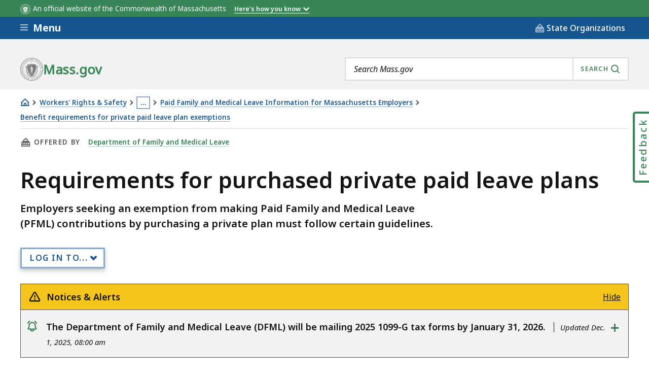

--- FILE ---
content_type: text/html; charset=UTF-8
request_url: https://www.mass.gov/alerts/page/553101
body_size: 1264
content:
  <div class="ma__container">
    
<section data-nosnippet="true" class="ma__header-alerts js-accordion js-header-alerts is-open">
  <h2 class="ma__header-alerts__header">
    <button class="ma__header-alerts__header__button js-accordion-link">

              <div>
          <span class="ma__header-alerts__header___icon">
            <svg aria-hidden="true" focusable="false" width="24px" height="24px"><use href="#0ad203c925ba1e8876fea90fc58bc6c0"></use></svg>
          </span>
              <span>Notices &amp; Alerts</span>
              </div>
      
      <div class="ma__header-alerts__header__toggle" aria-hidden="true">
        <span class="ma__header-alerts__header__hide">Hide</span>
        <span class="ma__header-alerts__header__show">Expand</span>
      </div>
    </button>
  </h2>
  <div class="ma__header-alerts__content js-accordion-content">
    <ul class="ma__header-alerts__container">
              <li>
                    
<section
  class="ma__action-step js-accordion ma__action-step--accordion ">

          <h3 class="ma__action-step__title ">

      <button class="ma__action-step__header js-accordion-link">
          <div class="ma__action-step__icon">
        <svg aria-hidden="true" focusable="false" width="24px" height="24px" class="ma__action-step__icon--alert"><use href="#86660980d3a2ef97788326861275d312"></use></svg>
        <span class="ma__visually-hidden">notice</span>      </div>
          <span class="ma__action-step__title-text">The Department of Family and Medical Leave (DFML) will be mailing 2025 1099-G tax forms by January 31, 2026. </span>
              <span class="ma__action-step__title-suffix">Updated Dec. 1, 2025, 08:00 am</span>
            <span class="ma__action-step__header__toggle" aria-hidden="true">+</span>
      </button>
    </h3>
  
      <div class="ma__action-step__content js-accordion-content">



                                <div class="ma__action-step__more">
                <span class="ma__decorative-link">
  <a
    href="/info-details/taxes-on-paid-family-and-medical-leave-pfml-benefits"
    class="js-clickable-link"
    title="Learn more The Department of Family and Medical Leave (DFML) will be mailing 2025 1099-G tax forms by January 31, 2026. "        >
      <span> Learn about taxes on PFML benefits.</span>
        <svg aria-hidden="true" focusable="false" width="0.8em" height="0.8em"><use href="#e3afd878a77882d06f44eacbe6ea692b"></use></svg></a>
</span>
      </div>
        
      </section>
        </li>
          </ul>
  </div>
</section>
  </div>
<svg xmlns="http://www.w3.org/2000/svg" style="display: none"><symbol xmlns="http://www.w3.org/2000/svg" viewBox="0 0 24 24" aria-hidden="true" fill="currentColor" id="0ad203c925ba1e8876fea90fc58bc6c0"><path d="M23.024 17.447 14.826 3.209a2.694 2.694 0 0 0-4.652 0L1.976 17.447a2.57 2.57 0 0 0 0 2.598 2.65 2.65 0 0 0 2.326 1.33h16.396a2.655 2.655 0 0 0 2.677-2.629c0-.456-.12-.905-.35-1.3m-1.95 1.472a.42.42 0 0 1-.375.206H4.302a.42.42 0 0 1-.375-.206.33.33 0 0 1 0-.35l8.198-14.238a.447.447 0 0 1 .75 0l8.198 14.238a.33.33 0 0 1 .001.35m-9.699-6.169v-3a1.125 1.125 0 1 1 2.25 0v3a1.125 1.125 0 1 1-2.25 0M14 16.5a1.5 1.5 0 1 1-3 0 1.5 1.5 0 0 1 3 0"/></symbol><symbol xmlns="http://www.w3.org/2000/svg" viewBox="0 0 24 24" aria-hidden="true" fill="currentColor" id="86660980d3a2ef97788326861275d312"><g clip-path="url(#a)"><path d="M21.67 6.998a1.125 1.125 0 0 1-1.517-.48 8.45 8.45 0 0 0-3-3.316 1.125 1.125 0 1 1 1.2-1.903 10.8 10.8 0 0 1 3.8 4.184 1.125 1.125 0 0 1-.483 1.515m-16.823-.48a8.45 8.45 0 0 1 3-3.316A1.125 1.125 0 1 0 6.65 1.299a10.8 10.8 0 0 0-3.8 4.184 1.125 1.125 0 0 0 1.997 1.035m16.267 9.22a1.874 1.874 0 0 1-1.489 3.012h-3.018a4.125 4.125 0 0 1-8.214 0H5.375a1.875 1.875 0 0 1-1.492-3.011c.673-.875 1.475-2.496 1.49-5.245a7.126 7.126 0 1 1 14.252.006c.014 2.743.817 4.364 1.489 5.239m-6.776 3.012h-3.675a1.875 1.875 0 0 0 3.675 0m4.569-2.25c-.765-1.219-1.518-3.147-1.532-5.994a4.875 4.875 0 0 0-9.75-.006c-.014 2.852-.767 4.781-1.532 6z"/></g><defs><clipPath id="a"><path d="M0 0h24v24H0z"/></clipPath></defs></symbol><symbol xmlns="http://www.w3.org/2000/svg" viewBox="0 0 24 24" aria-hidden="true" fill="currentColor" id="e3afd878a77882d06f44eacbe6ea692b"><path d="m21.546 12.796-6.75 6.75a1.127 1.127 0 1 1-1.594-1.594l4.83-4.827H4.25a1.125 1.125 0 1 1 0-2.25h13.781l-4.827-4.83a1.127 1.127 0 1 1 1.594-1.594l6.75 6.75a1.125 1.125 0 0 1-.002 1.595"/></symbol></svg>

--- FILE ---
content_type: text/javascript
request_url: https://chatbot.digital.mass.gov/cohort-deployments/main-bundle.js?version=prod
body_size: 8660
content:
/*! For license information please see main-bundle.js.LICENSE.txt */
(()=>{"use strict";var t={"./packages/deploy/src/cohorts.json":t=>{t.exports=JSON.parse('{"VirtualAssistant":{"chatBotName":"VirtualAssistant","labels":[["massgovchatbot","virtualassistant"]],"deployPercentage":100,"fallback":null},"VirtualAssistant_DOR_EXPOSURE_FOR_PERSONAL_TAX":{"chatBotName":"VirtualAssistant","labels":[["massgovchatbot","virtualassistant","dorpersonaltaxservchatbot"]],"deployPercentage":25,"fallback":null}}')},"./packages/deploy/src/config.json":t=>{t.exports=JSON.parse('{"chatBots":{"AskMAChatbot":{"ariaLabel":"Ask MA chatbot","buildJsHash":"07ff6c75","buildCssHash":"ef0c1731","deployPath":"cohort-deployments/chatbot/static","deployNumberKeyName":"chatbotDeployNumber"},"VirtualAssistant":{"ariaLabel":"Virtual Assistant","deployNumberKeyName":"VirtualAssistantDeployNumber","jsPath":"/massgov-virtual-assistant-widget.js"}},"environments":{"dev":{"domain":"https://chatbot-dev.digital.mass.gov","virtualAssistantDomain":"https://virtualassistance.stage.tss.mass.gov"},"prod":{"domain":"https://chatbot.digital.mass.gov","virtualAssistantDomain":"https://eotss.virtualassistance.mass.gov"}}}')},"./packages/deploy/src/config.ts":function(t,e,a){var s=this&&this.__importDefault||function(t){return t&&t.__esModule?t:{default:t}};Object.defineProperty(e,"__esModule",{value:!0}),e.getConfig=void 0;const o=s(a("./packages/deploy/src/config.json"));e.getConfig=t=>{const e=o.default.environments[t];return{chatBots:o.default.chatBots,domain:e.domain,virtualAssistantDomain:e.virtualAssistantDomain}}},"./packages/deploy/src/index.ts":function(t,e,a){t=a.nmd(t);var s=this&&this.__importDefault||function(t){return t&&t.__esModule?t:{default:t}};Object.defineProperty(e,"__esModule",{value:!0}),e.deployChatbotScript=i,e.getMostRelevantCohort=c,e.getOrGenerateDeployNumbers=l,e.main=d;const o=s(a("./packages/deploy/src/cohorts.json")),n=a("./packages/deploy/src/config.ts"),r=a("./packages/deploy/src/types.ts");function i(t,e){const a=document.createElement("div");a.id="specto-widget-root",a.role="region";const s=t.chatBots[e];a.ariaLabel=s.ariaLabel,document.body.appendChild(a);const o=document.createElement("script");if("jsPath"in s)o.src=`${t.virtualAssistantDomain}${s.jsPath}`,document.head.appendChild(o);else{o.src=`${t.domain}/${s.deployPath}/js/main.${s.buildJsHash}.js`;const e=document.createElement("link");e.setAttribute("rel","stylesheet"),e.href=`${t.domain}/${s.deployPath}/css/main.${s.buildCssHash}.css`,document.head.appendChild(o),document.head.appendChild(e)}}function l(t){return(0,r.typedEntriesFromObject)(t.chatBots).reduce(((t,[e,a])=>{const s=localStorage.getItem(a.deployNumberKeyName);let o=Number(s);return null===s&&(o=Math.floor(100*Math.random())+1,localStorage.setItem(a.deployNumberKeyName,`${o}`)),t[e]=o,t}),{})}function c(t,e){var a;const s=t.split(",");let o=0,n=null;for(const r of Object.values(e)){const e=r.labels.reduce(((e,a)=>{let o=0;return Array.isArray(a)&&a.every((t=>s.includes(t)))?o=a.length:"string"==typeof a&&t.includes(a)&&(o=1),Math.max(o,e)}),0);e>o?(o=e,n=r):e>0&&o===e&&r.deployPercentage>(null!==(a=null==n?void 0:n.deployPercentage)&&void 0!==a?a:0)&&(n=r)}return n}function d(){const t="prod";if(!(0,r.isValidEnvironment)(t))throw new Error(`Invalid DEPLOY_ENV variable value of ${t}.`);const e=(0,n.getConfig)(t),a=l(e),s=document.querySelector('meta[name="mg_labels"]'),d=null!==s?s.getAttribute("content"):"";if(!d)return;const u=c(d,o.default);if(null===u)return;const p=u.chatBotName;if(a[p]<=u.deployPercentage)return void i(e,p);if(!u.fallback)return;const m=o.default[u.fallback];a[m.chatBotName]<=m.deployPercentage&&i(e,m.chatBotName)}a.c[a.s]===t&&d()},"./packages/deploy/src/types.ts":function(t,e,a){var s=this&&this.__importDefault||function(t){return t&&t.__esModule?t:{default:t}};Object.defineProperty(e,"__esModule",{value:!0}),e.isValidEnvironment=function(t){if(void 0===t)return!1;return Object.keys(o.default.environments).includes(t)},e.typedEntriesFromObject=function(t){return Object.entries(t)};const o=s(a("./packages/deploy/src/config.json"))}},e={};function a(s){var o=e[s];if(void 0!==o)return o.exports;var n=e[s]={id:s,loaded:!1,exports:{}};return t[s].call(n.exports,n,n.exports,a),n.loaded=!0,n.exports}a.c=e,a.nmd=t=>(t.paths=[],t.children||(t.children=[]),t);a(a.s="./packages/deploy/src/index.ts")})();
//# sourceMappingURL=[data-uri]